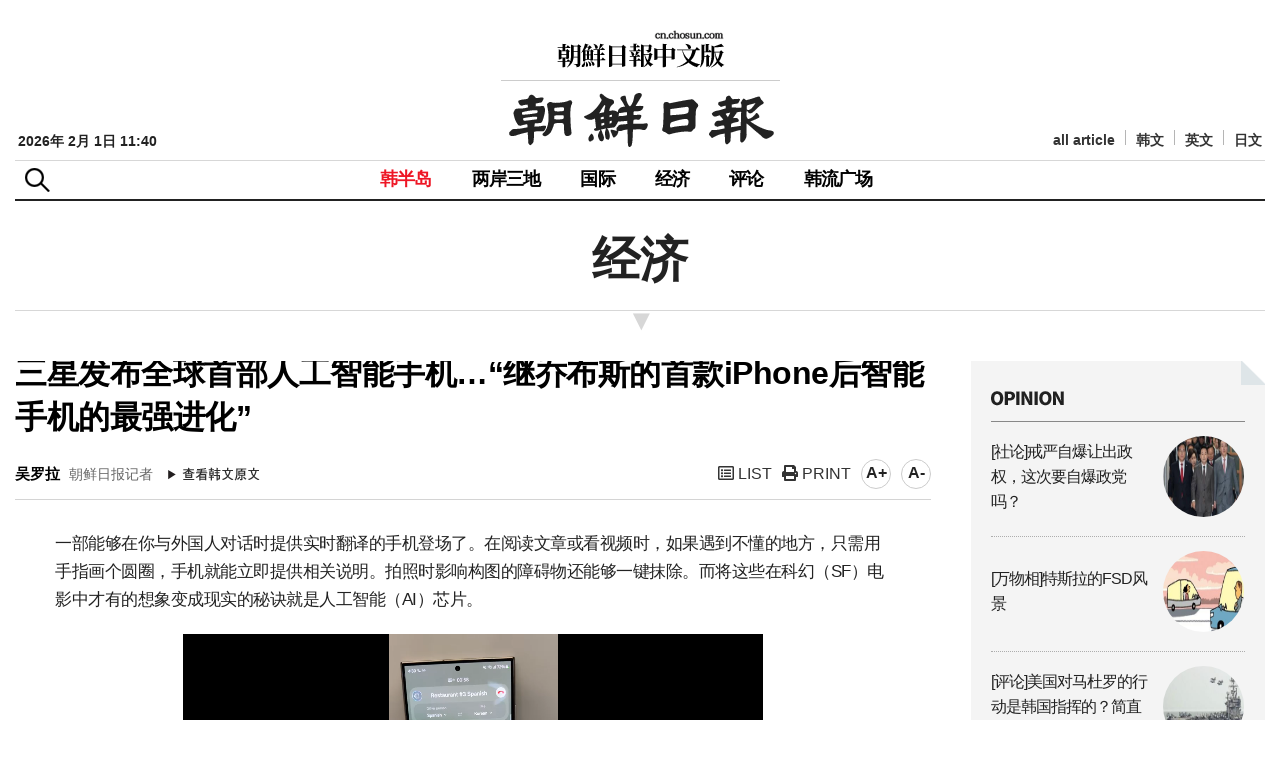

--- FILE ---
content_type: text/html; Charset=utf-8
request_url: http://cnnews.chosun.com/client/news/viw.asp?nNewsNumb=20240160326&cate=&mcate=
body_size: 23339
content:
				   
				   
<!doctype html>
<html lang="ko">
	<head>
        <meta name="title" content="三星发布全球首部人工智能手机…“继乔布斯的首款iPhone后智能手机的最强进化”" />
	<meta property="og:site_name" content="朝鮮日報中文版" />
        <meta charset="utf-8" />
        <meta http-equiv="X-UA-Compatible" content="IE=edge,chrome=1" />
        <meta name="viewport" content="width=device-width, initial-scale=1.0, maximum-scale=1.0, user-scalable=no" />	
        
            <meta property="og:image" content="http://cnnews.chosun.com/up_fd/wc_news/2024-01/simg_org/2chatucap280(0).jpg" />
        
        <title>三星发布全球首部人工智能手机…“继乔布斯的首款iPhone后智能手机的最强进化”&nbsp;&nbsp;</title>		
		<link rel="shortcut icon" href="/images/ico_cnicon.png" />	
	<!--[if lte IE 8]>
			<script type="text/javascript" src="/common/js/ie8.polyfil.min.js"></script>
		<![endif]-->
		<script type="text/javascript" src="/common/js/html5shiv.js"></script>
	
		<link rel="stylesheet" type="text/css" href="/common/css/common.css?v=0" /> 
		<link rel="stylesheet" type="text/css" href="/common/css/layout.css?v=1" /> 	
		<link rel="stylesheet" type="text/css" href="/common/css/responsive.css?v=1" />
		<link rel="stylesheet" type="text/css" href="/common/css/sub.css?v=3" /> 
		<link rel="stylesheet" type="text/css" href="/common/css/style_editor.css?v=2" />

		<link rel="stylesheet" href="https://cdnjs.cloudflare.com/ajax/libs/font-awesome/5.13.0/css/all.min.css">
		<script type="text/javascript" src="/common/js/jquery-1.12.3.min.js"></script>
	
		<script type="text/javascript" src="/common/js/common.js?v=6"></script>
        <script type="text/javascript" src="/common/js/font.js"></script>
		<script type="text/javascript" src="/common/js/script.js"></script>

        <!-- Dable Start-->
			<!-- 기사 URL (필수): 필요없는 파라미터들은 빼고 입력해주세요. -->
			<meta property="dable:item_id" content="20240160326">
			<meta property="og:url" content="http://cnnews.chosun.com/client/news/viw.asp?cate=&mcate=&nNewsNumb=20240160326&nidx="  />
			<meta property="og:title" content="三星发布全球首部人工智能手机…“继乔布斯的首款iPhone后智能手机的最强进化”"  /> <!-- (필수) -->
			
				<meta property="og:image" content="http://cnnews.chosun.com/up_fd/wc_news/2024-01/simg_org/2chatucap280(0).jpg" /><!-- (필수) -->
			
			<meta property='og:description' content='三星发布全球首部人工智能手机…“继乔布斯的首款iPhone后智能手机的最强进化”'  /> <!-- (필수) 요약 -->
			<meta property='dable:author' content='吴罗拉'  /><!-- 기사 작성자(기자명) (필수) -->
			<meta property='article:section' content=''  /> <!-- 메인 카테고리 (필수) --><!-- 기사 카테고리 -->
			<meta property='article:section2' content='' /> <!-- 2차 카테고리가 있는 경우 추가 --><!-- 기사 카테고리 -->
			<meta property='article:section3' content=''  /> <!-- 3차 카테고리가 있는 경우 추가 --><!-- 기사 카테고리 -->
			<meta property='article:published_time' content=''  /> <!-- 예(한국시간 오후 1:20) --><!-- 기사 작성일(ISO 8601) (필수) -->
			<!-- Dable 스크립트 -->
			<script type="text/javascript">
				(function (d, a, b, l, e, _) {
					d[b] = d[b] || function () { (d[b].q = d[b].q || []).push(arguments) }; e = a.createElement(l);
					e.async = 1; e.charset = 'utf-8'; e.src = '//static.dable.io/dist/plugin.min.js';
					_ = a.getElementsByTagName(l)[0]; _.parentNode.insertBefore(e, _);
				})(window, document, 'dable', 'script');
				dable('setService', 'cnnews.chosun.com');
				dable('sendLog');
			</script>
        <!-- Dable End-->

        <script type="text/javascript">
            //출력
            function printOpen(ctcd, mctcd, cnewsnumb) {
                window.open("print.asp?cate=" + ctcd + "&mcate=" + mctcd + "&nNewsNumb=" + cnewsnumb, "newsPrint", "width=700,height=900,scrollbars=yes")
            }

            function gofaceBook(msg, url) {
                var href = "http://www.facebook.com/sharer.php?u=" + escape(url) + "&t=" + encodeURIComponent(msg);
                var b = window.open(href, 'facebook', '');
                if (b) { b.focus(); }
            }
		 //-->
        </script>
	</head>
	<body>
		<div id="Wrapper">	
			<script>			
  (function(i,s,o,g,r,a,m){i['GoogleAnalyticsObject']=r;i[r]=i[r]||function(){			
  (i[r].q=i[r].q||[]).push(arguments)},i[r].l=1*new Date();a=s.createElement(o),			
  m=s.getElementsByTagName(o)[0];a.async=1;a.src=g;m.parentNode.insertBefore(a,m)			
  })(window,document,'script','//www.google-analytics.com/analytics.js','ga');			
			
			
			
ga('create', 'UA-58940796-31', 'auto');			
ga('require', 'displayfeatures');			
ga('require', 'linkid', 'linkid.js');			
ga('send', 'pageview');			
			
ga('create', 'UA-58940796-24', 'auto',{'name':'chosun_total'});			
ga('require', 'displayfeatures');			
ga('require', 'linkid', 'linkid.js');			
ga('chosun_total.send', 'pageview');			
			
			
			
  ga('create', 'UA-55124794-1', 'auto');			
  ga('send', 'pageview');			
			
</script>


			<!-- 모바일 -->
			<div id="navigation">
				<div class="head">
					<a href="javascript:;" class="topmenu_close"><i class="fas fa-times"></i></a>
					<ul>
						<li><a href="http://chosun.com/" target="_blank">韩文</a></li>
						<li><a href="http://english.chosun.com/" target="_blank">英文</a></li>
						<li><a href="http://japanese.chosun.com/" target="_blank">日文</a></li>
					</ul>	
				</div>
				<ul class="topmenu">
					<li><a href="/client/news/lst.asp?cate=C01&mcate=M1001">韩半岛</a></li>
					<li><a href="/client/news/lst.asp?cate=C01&mcate=M1002">两岸三地</a></li>
					<li><a href="/client/news/lst.asp?cate=C01&mcate=M1003">国际</a></li>
					<li><a href="/client/news/lst.asp?cate=C01&mcate=M1004">经济</a></li>
					<li><a href="/client/news/lst.asp?cate=C08">评论</a></li>
					<li><a href="/client/news/lst.asp">韩流广场</a></li>
					<li><a href="/client/news/all_lst.asp">all article</a></li> 
				</ul>
				<div class="nav_foot">
					<ul class="clearfix">
					
	<!-- 					<li><a href="/client/member/login.asp"><em><i class="fas fa-user"></i> 登录</em></a></li>

						<li><a href="/client/member/agree.asp">회원가입</a></li>
						<li><a href="/client/member/find_idpw.asp">아이디/비밀번호 찾기</a></li>
-->
					
					</ul>
				</div>
			</div>

			<div class="top_search">
				<div class="inner">
					<span class="close_se"><span class="sdonly">닫기</span></span>
					<form method="GET" action="/client/search/search.asp">
						<input type="hidden" name="sid" value="-1">
						<input type="hidden" name="page" value="1">
						<fieldset>
							<legend>검색</legend>
							<input type="text" name="keyword" title="검색어입력" placeholder="검색어를 입력해주세요." value="" id="" />
							<button type="submit"><span class="sdonly">검색</span></button>
						</fieldset>
					</form>
				</div>
			</div>

			<div id="m-header">
				<div class="header-icon_menu">
					<a href="#" class="top-menu"><span class="sdonly">menu open</span></a>
				</div>
				<div class="header-icon_search">
					<a href="#" class="top_se"><span class="sdonly">search</span></a>
				</div>
				<h1><a href="/">朝鲜日报 中文网</a></h1>
			</div>
			<!-- //모바일 -->
			<div class="modalBg"></div>

								<div class="box_search">
						<div class="inner">
							<span class="close_se"><span class="sdonly">닫기</span></span>
							<form method="GET" action="/client/search/search.asp">
								<input type="hidden" name="sid" value="-1">
								<input type="hidden" name="page" value="1">
								<fieldset>
									<legend>검색</legend>
									<input type="text" name="keyword" title="검색어입력" placeholder="검색어를 입력해주세요." value="" id="" />
									<button type="submit"><span class="sdonly">검색</span></button>
								</fieldset>
							</form>
						</div>
					</div>

			<div id="header">
				<div class="header_top">
					<div class="logo">
						<a href="/"><img src="/images/logo.gif" alt="朝鲜日报 中文网" /></a>
					</div>
									<div class="main_date">
				2026年 2月 1日&nbsp;11:40
				</div>

					<ul class="language_list">
						<li><a href="/client/news/all_lst.asp">all article</a></li>
						<li><a href="http://chosun.com/" target="_blank">韩文</a></li>
						<li><a href="http://english.chosun.com/" target="_blank">英文</a></li>
						<li><a href="http://japanese.chosun.com/" target="_blank">日文</a></li>
					</ul>	
				</div>
				<div class="frontheader">
					<h2 class="skip">상단주메뉴</h2>
					<div id="btn_box">
						<div class="nt_menu">
							<p class="btn_me"><span class="sdonly">메뉴</span></p>
							<span class="close_me"><span class="sdonly">닫기</span></span>	
						</div>
						<div class="nt_search">
							<p class="btn_se"><span class="sdonly">검색</span></p>	
						</div>
					</div>
<!-- 
					<div class="box_menu">
						<div class="inner">
							<ul>
								<li>
									<h4>메뉴1</h4>
									<a href="/client/view.asp">메뉴1-1</a>
									<a href="/client/view.asp">메뉴1-2</a>
									<a href="/client/view.asp">메뉴1-3</a>
								</li>
							</ul>
						</div>
					</div>
 -->

					<div id="gnb">
						<ul>
							<li class=" active"><a href="/client/news/lst.asp?cate=C01&mcate=M1001">韩半岛</a></li>
							<li class=""><a href="/client/news/lst.asp?cate=C01&mcate=M1002">两岸三地</a></li>
							<li class=""><a href="/client/news/lst.asp?cate=C01&mcate=M1003">国际</a></li>
							<li class=""><a href="/client/news/lst.asp?cate=C01&mcate=M1004">经济</a></li>
							<li class=""><a href="/client/news/lst.asp?cate=C08">评论</a></li>
							<li class=""><a href="/client/news/lst.asp?cate=C04">韩流广场</a></li>
						</ul>
					</div><!--//gnb -->	
					<ul class="util_menu">
					
<!-- 						<li><a href="/client/member/login.asp"><i class="fas fa-user"></i> 登录</a></li>

						<li><a href="/client/member/agree.asp">회원가입</a></li>
						<li><a href="/client/member/find_idpw.asp">아이디/비밀번호 찾기</a></li>
-->
					
					</ul>
				</div><!--//frontheader -->
				<div class="gnb_bg"></div>
			</div><!--//header-->
			<div class="box_menuBg"></div>


			<div class="subWrap">

				<div class="location">
					<h3>经济</h3>
				</div>

				<div class="subCon">

					<div class="consWrap">

						<div id="title_title">	
							<h4 class="txt">三星发布全球首部人工智能手机…“继乔布斯的首款iPhone后智能手机的最强进化”</h4>
							<h5 class="txt"></h5>
						</div>						
		
						<div class="name_ctrl">		
							<p>
								<strong>吴罗拉</strong> 朝鲜日报记者
							</p>
							<div>
								<a href="https://n.news.naver.com/article/newspaper/023/0003811386?date=20240118" class="btn_kor" target="_blank"><img src="/images/btn_view01.gif" alt="查看韩文原文" /></a>
							</div>
							<ul class="ctrl2">
								<li><a href="lst.asp?" title="list" ><i class="far fa-list-alt"></i> LIST</a></li>
								<li><a href="javascript:printOpen('','','20240160326');" title="print"><i class="fas fa-print"></i> PRINT</a></li>	 
                                <li class="font"><span onclick="javascript:fontSize++;changeFontSize();" title="大" >A+</span></li>	
                                <li class="font"><span onclick="javascript:fontSize--;changeFontSize();" title="小">A-</span></li>
							</ul>	
						</div>
				
						<div class="realcons">

							

							<div id="articleBody" class="article_body" itemprop="articleBody">
							

						<!-- 
							<audio id="player1" controls src="/up_fd/wc_news/" style="width:95%;height:44px;margin-top:0px;"></audio>
							<audio id="player2" controls src="/up_fd/wc_news/" style="width:95%;height:44px;margin-top:0px;"></audio>
						-->
						<!-- 
							<div class="video-container" style="text-align:center; margin-bottom:30px;">
							</div> 
						-->

								一部能够在你与外国人对话时提供实时翻译的手机登场了。在阅读文章或看视频时，如果遇到不懂的地方，只需用手指画个圆圈，手机就能立即提供相关说明。拍照时影响构图的障碍物还能够一键抹除。而将这些在科幻（SF）电影中才有的想象变成现实的秘诀就是人工智能（AI）芯片。<br /><div class="center" style="width:600px;margin-top:20px;"><dl><dt><iframe class='ifrVideo'  width="600" src="https://d3a586wod030sh.cloudfront.net/wp-chosun/Chosun/20240117/65a7d50ca564af7a7370d614/t_511ec48e04ae4d95967f8a24d00f0bf6_name___________/file_480x854-1200.mp4" title="YouTube video player" frameborder="0" allow="accelerometer; autoplay; clipboard-write; encrypted-media; gyroscope; picture-in-picture" allowfullscreen></iframe></dt></dl></div>当地时间17日，三星电子在加利福尼亚州圣何塞的SAP中心举行Unpack（发布）活动，发布了高端智能手机“Galaxy S24系列”。Galaxy S24系列搭载了高通和三星电子的AI芯片，实现了笔译口译、修图、录音摘要、制作文件等传统智能手机所不具备的AI功能。它还是首款无需联网就能够运行各种AI功能的全球首部内置型AI智能手机。也就是说，即便不使用OpenAI的Chat GPT或谷歌的Bard，任何人都可以拥有自己的AI设备，按照自己的方式来使用的时代已经到来。当天活动现场的出席者们评价称：“这是2007年苹果创始人史蒂夫·乔布斯发布首款iPhone后，智能手机的最强进化。”<br /><div class="center" style="width:600px;margin-top:20px;"><dl><dt><iframe class='ifrVideo'  width="600" src="https://d3a586wod030sh.cloudfront.net/wp-chosun/Chosun/20240117/65a7dc8a6e1d477f67684ab6/t_10a468c3d40c4b00a713ddc9c49f4eaa_name_____________/file_720x1280-2000.mp4" title="YouTube video player" frameborder="0" allow="accelerometer; autoplay; clipboard-write; encrypted-media; gyroscope; picture-in-picture" allowfullscreen></iframe></dt></dl></div>三星电子智能手机部门卢泰文社长称：“Galaxy S24超越智能手机时代，将开创新的移动AI手机时代”，“它将改变用户体验世界的方式，助力用户发挥无限的潜能。”
							</div>

							<div class="date_text">							
								<p>输入 : 2024-01-18&nbsp;10:03  &nbsp;|&nbsp;  更新 : 2024-01-18&nbsp;11:17</p>

								<div class="SNS_Box">
									<div id="bdshare" class="bdshare_t bds_tools get-codes-bdshare">
										<a class="bds_tsina"></a>
										<a class="bds_tqq"></a>
										
									</div>
<!-- 
									<script type="text/javascript" id="bdshare_js" data="type=tools&mini=1"></script>
									<script type="text/javascript" id="bdshell_js"></script>
									<script type="text/javascript">
										document.getElementById("bdshell_js").src = "http://bdimg.share.baidu.com/static/js/shell_v2.js?cdnversion=" + new Date().getHours();
									</script>
 -->
									<a href="#" onclick='gofaceBook("","http://cnnews.chosun.com/client/news/viw.asp?cate=&mcate=&nNewsNumb=20240160326&nidx=");' title="페이스북"><i class="fab fa-facebook-square"></i> facebook</a>
									<a href="javascript:topPage();"  title="回到顶部"><i class="fas fa-arrow-up"></i> 回到顶部</a>
								</div>
							</div>

						</div><!-- //realcons 본문끝 -->

						<div class="copy">
							
							<p class="copy_txt">朝鮮日報中文版 cn.chosun.com<br />本文版权归朝鲜日报网所有, 对于抄袭者将采取法律措施应对</p>
						</div>

						<!-- Dable PC+모바일 위젯 시작 20170323 -->
						<div id="dablewidget_Box1RL78" data-widget_id="Box1RL78">
						  <script>
						  (function(d,a){d[a]=d[a]||function(){(d[a].q=d[a].q||[]).push(arguments)};}(window,'dable'));
						  dable('renderWidget', 'dablewidget_Box1RL78');
						  </script>
						</div>
						<!-- Dable PC+모바일 위젯 종료 -->


					</div><!-- //consWrap -->

				</div><!-- //subCon 서브컨텐츠 영역 -->
				<div class="subConR">
					<script language="Javascript" src="/common/js2/eBookOpener.js"></script>			
<script language="JavaScript"> 			
<!--

	//이북용
	function mbookzView(album,max, page) {
		if(page)  {			OpenEBook.dirPage = page;
		}else {
			OpenEBook.dirPage = 1;			page=1;
		}

		OpenEBook.albumID = album;
		if(max) OpenEBook.maxWin =max;
		OpenEBook.eBookUrl= "http://211.239.164.40/Links/cnchosun/"+album;
		OpenEBook.OpenBook();
	}

//-->
</script>

					
					<div class="box_opinion">
						<h3><img src="/images/main_t_opinion.png" alt="opinion"></h3>
						<ul>
					
							<li>
								<a href="/client/news/viw.asp?nNewsNumb=20260164232&cate=C08&mcate=M1001">
									<div class="tit">[社论]戒严自爆让出政权，这次要自爆政党吗？</div>
									<div class="thumb"><p><img src="/up_fd/wc_news/2026-01/simg_thumb/6chatu280(10).jpg" alt="" /></p></div>
								</a>
							</li>
						
							<li>
								<a href="/client/news/viw.asp?nNewsNumb=20260164231&cate=C08&mcate=M1001">
									<div class="tit">[万物相]特斯拉的FSD风景</div>
									<div class="thumb"><p><img src="/up_fd/wc_news/2026-01/simg_thumb/5chatu280(11).jpg" alt="" /></p></div>
								</a>
							</li>
						
							<li>
								<a href="/client/news/viw.asp?nNewsNumb=20260164225&cate=C08&mcate=M1001">
									<div class="tit">[评论]美国对马杜罗的行动是韩国指挥的？简直是痴心妄想</div>
									<div class="thumb"><p><img src="/up_fd/wc_news/2026-01/simg_thumb/6chatu280(9).jpg" alt="" /></p></div>
								</a>
							</li>
						
							<li>
								<a href="/client/news/viw.asp?nNewsNumb=20260164224&cate=C08&mcate=M1001">
									<div class="tit">[社论]“国会太慢无法做事”，这不是李在明总统该说的话</div>
									<div class="thumb"><p><img src="/up_fd/wc_news/2026-01/simg_thumb/5chatu280(10).jpg" alt="" /></p></div>
								</a>
							</li>
						
						</ul> 
					</div><!-- //list_style1_area -->

					<div class="m_ad_right"><a href="http://www.laraps.co.kr/cn/" target="_blank" rel="noopener noreferrer"><img src="/images/banner/banner_event_180706_f.jpg" alt="laraps.co.kr" /></a></div>

					
					<div class="box_weekly">
						<h3><img src="/images/main_t_weeklyranking.png" alt="Weekly Ranking"></h3>
						<ul>
						
					
							<li>
								<a href="/client/news/viw.asp?nNewsNumb=20260164198&cate=C01&mcate=M1002">
									<div class="tit">连二把手也落马…习近平完成“军队换血”</div>
									<div class="thumb"><p><img src="/up_fd/wc_news/2026-01/simg_thumb/1chatuA280(7).jpg" alt="" /></p></div>
								</a>
							</li>
						
							<li>
								<a href="/client/news/viw.asp?nNewsNumb=20260164216&cate=C01&mcate=M1002">
									<div class="tit">中国在张又侠落马后，军队正在接受思想教育</div>
									<div class="thumb"><p><img src="/up_fd/wc_news/2026-01/simg_thumb/4jun280.jpg" alt="" /></p></div>
								</a>
							</li>
						
							<li>
								<a href="/client/news/viw.asp?nNewsNumb=20260164207&cate=C01&mcate=M1002">
									<div class="tit">对美泄密？贪腐败露？“中国二号人物”张又侠扫除谜云</div>
									<div class="thumb"><p><img src="/up_fd/wc_news/2026-01/simg_thumb/3sb280(2).jpg" alt="" /></p></div>
								</a>
							</li>
						
							<li>
								<a href="/client/news/viw.asp?nNewsNumb=20260164213&cate=C01&mcate=M1002">
									<div class="tit">三座非法安装的西海结构物中，中国仅撤走一座有人管理设施</div>
									<div class="thumb"><p><img src="/up_fd/wc_news/2026-01/simg_thumb/1chautA280(4).jpg" alt="" /></p></div>
								</a>
							</li>
						
							<li>
								<a href="/client/news/viw.asp?nNewsNumb=20260164199&cate=C01&mcate=M1003">
									<div class="tit">美国和加拿大再次陷入僵局，特朗普称“如果与中国签订贸易协定将征收100&#37;关税”</div>
									<div class="thumb"><p><img src="/up_fd/wc_news/2026-01/simg_thumb/2chatuA280(5).jpg" alt="" /></p></div>
								</a>
							</li>
						
						</ul> 
					</div><!-- //list_style1_area -->
					<div class="ad_right">
						<ul>
							<li><a href="http://www.hansik.org/cn/board.do?cmd=list&bbs_id=116&menu=PCN4040000&lang=cn" class="visual"><img src="/images/banner/banner_sub_event_170911.jpg" alt="" /></a>
						<!-- <a href="/client/info/event_141112.asp"  class="visual mt4"><img src="/images/banner/banner_sub_event_141113.jpg" alt="" /></a> --></li>
						</ul>
					</div>
				

					<div class="ad_right">
						<ul>							
						
							<li><script src="http://yellow.contentsfeed.com/RealMedia/ads/adstream_jx.ads/chn.chosun.com/news@x01"></script></li>
						
						</ul>
					</div>

				
					
			<!-- 	 노출이 안되어서 빼기 19001
					<div class="ad_right">
					<iframe width=280 height=185 noresize scrolling=no frameborder=0 marginheight=0 marginwidth=0 title="부동산" src="http://cad.chosun.com/RealMedia/ads/adstream_sx.ads/chn.chosun.com/index@x76"></iframe>
					</div>
			 -->


				</div>
			</div><!-- //subWrap -->

						<footer id="footer">
				<div class="foot_line"></div>
				<div class="foot_logo"><img src="/images/logo_foot.gif" alt="朝鲜日报 中文网" /></div>
				<div class="inner">
					<div class="foot_txt">
						地址：首尔市中区世宗大路21街33 朝鲜日报东北亚研究所（咨询、广告）/ 邮编：100-120<br />
						33，Sejong-daero 21-gil, Jung-gu, Seoul, 100-120, Korea  / 电话：822-724-6523
						<p>Copyright © 2014 by The Chosunilbo.All rights reserved. <em>Contact <a href="mailto:chinese@chosun.com">chinese@chosun.com</a> for more information.</em></p>
					</div>
					<div class="foot_menu">
						<ul class="fmenu">
							<li><a href="/client/info/aboutus.asp">关于我们</a></li>
							<li><a href="/client/info/faq.asp">常见问题解答</a></li>
							<li><a href="/client/info/addr.asp">联系方式</a></li>
							<li><a href="/client/info/ad.asp">광고/广告</a></li>
							<li><a href="http://old.chnarchive.chosun.com" target="_blank">回到改版前网站</a></li>
							<!-- <li><img src="/images/ico_top.gif" alt="" /><a href="#top" class="last">回到顶部</a></li> -->
						</ul>
						<div class="mz_link">
							<h4><a href="#none">조선미디어 관계사</a></h4>
							<ul>
								<li><a href="http://chosun.com/" target="_blank">조선닷컴</a></li>
								<li><a href="http://chosunnewspress.chosun.com/" target="_blank">조선뉴스프레스</a></li>
								<li><a href="http://www.chosunis.com/" target="_blank">조선아이에스</a></li>
								<li><a href="http://company.healthchosun.com/" target="_blank">헬스조선</a></li>
							</ul>
						</div>
					</div>
				</div><!-- //inner -->

			</footer>
			<div class="btn_top_area">
				<a href="javascript:topPage();" title="맨 위로" class="btn_top"><img src="/images/icon_top.gif" alt="TOP" /></a>
			</div>
		</div><!--//Wrapper -->	
	</body>
</html>


--- FILE ---
content_type: text/html
request_url: http://cnnews.chosun.com/common/js2/eBookOpener.js
body_size: 463
content:
<!doctype html>
<html lang="ko">
 <head>
  <meta charset="UTF-8">
  <meta name="Generator" content="EditPlus®">
  <meta name="Author" content="">
  <meta name="Keywords" content="">
  <meta name="Description" content="">
  <title>중문조선</title>
	<style type="text/css">
		img{Position:absolute;
		Top:50%;
		Left:50%;
		Transform:translate(-50%, -50%);
}
	</style>
 </head>
 <body>
		<img src="/images/not_found.gif">
 </body>
</html>


--- FILE ---
content_type: text/css
request_url: http://cnnews.chosun.com/common/css/style_editor.css?v=2
body_size: 1269
content:
@charset "utf-8";					
/*					
 * default definition					
 */					
					
body{*word-break:break-all;-ms-word-break:break-all;}
					
					
/* 에디터형 */	
#articleBody{padding:0px 0px 0px 0px; box-sizing: border-box;}   /* 본문 마진 */					
.article_body{clear:both; width:100%;padding-bottom:15px;margin:0px 0px 0 0px;font-size:17px;line-height:28px; letter-spacing:-0.5px;}   /* 본문 글씨크기, 행간 */					
.article_body p, .article_body div{margin-top:0px;margin-bottom:0px;line-height:28px;}   /* 본문 p 태그 마진 */
					
.article_body table{overflow:visible; display:table;}	

.article_img_r{float:right; margin: 4px 0px 20px 25px; padding:0px;}					
.article_img_l{float:left; margin: 4px 25px 20px 0; padding:0px;}

.ecenter table{text-align:center;margin:0 auto; clear:both; border-spacing: 0px; padding:0px; border:0px;background:#fff;}	
.ecenter table td{text-align:left; border-spacing: 0px;  padding:0px; margin:0px; border-bottom: 0px; border-left: 0px; border-top: 0px; border-right: 0px; }	
.ecenter table td img{border-spacing: 0px; padding:0px; margin:0px; border:0px;}	
.ecenter table td.use_caption{padding:6px 0px 0px 0px; text-decoration:none; color:#666666; font-size:15px; line-height:23px; word-break:break-all; text-align:left;}	
	
.eright table{margin:3px 0px 20px 25px; padding:0px; border-spacing: 0px; border:0px; background:#fff;}	
.eright table td{text-align:left; border-spacing: 0px; border-bottom: 0px; border-left: 0px; border-top: 0px; border-right: 0px; padding:0px; margin:0 0 0 0px;}	
.eright table td.use_caption{padding:6px 0px 0px 0px; text-decoration:none; color:#666666; font-size:15px; line-height:23px; word-break:break-all; text-align:left;}	
	
.eleft table{margin:3px 25px 20px 0px; padding:0px; border-spacing: 0px; border:0px;background:#fff;}	
.eleft table td{text-align:left; border-spacing: 0px; border-bottom: 0px; border-left: 0px; border-top: 0px; border-right: 0px; padding:0px; margin:0 0 0 0px;}	
.eleft table td.use_caption{padding:6px 0px 0px 0px; text-decoration:none; color:#666666; font-size:16px; line-height:23px; word-break:break-all; text-align:left;}	


.article_body .center{text-align:center; float:none; margin:0 auto 30px;}
.article_body .use_caption {padding:6px 0px 0px 0px; text-decoration:none; color:#666666; font-size:15px; line-height:23px; word-break:break-all; text-align:left;}
.article_body .right{float:right; margin:0px 0px 30px 25px;}
.article_body .left{float:left; margin:0px 25px 30px 0px;}

/*					
좌우로 두개가 겹칠때 사용.					
*/					
/*ie6*/					
.article_img_rL6{float:right; margin: 0 7px 20px 0; padding:0px;}					
.article_img_lL6{float:left; margin: 0 0px 20px 7px; padding:0px;}					
/*ie7*/					
.article_img_rL7{float:right; margin: 0 14px 20px 1px; padding:0px;}					
.article_img_lL7{float:left; margin: 0 1px 20px 14px; padding:0px;}					
/*ie8*/					
.article_img_rL{float:right; margin: 0 14px 20px 0px; padding:0px;}					
.article_img_lL{float:left; margin: 0 0px 20px 14px; padding:0px;}					
/*끝*/					
.article_img_c{margin:0 auto;padding:0px; text-align:center;}					
.article_img.border{border: solid 1px #606060;background: #000;}					
.use_caption { margin:6px 3px 0px 3px; text-decoration:none; color:#666666; font-size:13px; line-height:20px; word-break:break-all; text-align:left;} /* 에디터 이미지 첨부용 캡션관련 */					
.use_caption2 { padding-top:10px; text-decoration:none; color:#666666; font-size:12px; line-height:17px; word-break:break-all; text-align:left;}					
					
					
					
/* 텍스테에리어*/					
.chkSelConText{clear:both;float:left;width:620px;padding-bottom:15px;margin:0px 0px 0 0px;font-size:11pt;line-height:23px;overflow:hidden;display:inline;font-family:"굴림",Gulim,"돋움",Dotum,AppleGothic,Sans-serif;}					
.chkSelConText p{margin-top:0px;margin-bottom:23px;font-family:"굴림",Gulim,"돋움",Dotum,AppleGothic,Sans-serif;line-height:23px;}					
.chkSelConText strong{}					
.chkSelConText table{border:0;padding:20px 20px 20px 0;overflow:visible; display:table;border:1px;border-style:solid;border-color:#7A7A7A;}					
.chkSelConText thead th{border-bottom:0;}					
.chkSelConText tbody th{border-bottom:0;}					
.chkSelConText tbody td{border-bottom:0;}					
.chkSelConText table.article_img_l,.chkSelConText .article_img_c,.chkSelConText table.article_img_r{padding:0;margin:4px 0 0 0;}					
.chkSelConText table.article_img_l table,.chkSelConText .article_img_c table,.chkSelConText table.article_img_r table{padding:0;margin:0;}					
.chkSelConText table.article_img_l table td,.chkSelConText .article_img_c table td,.chkSelConText table.article_img_r table td{padding:0;margin:0;text-align:left;width:100%;}					
.chkSelConText .article_img_c{text-align:center;}					
.chkSelConText .article_img_c table{text-align:center;}					
.chkSelConText table.article_img_l{margin-right:20px;float:left;}					
.chkSelConText .article_img_c{padding:0;float:none;}					
.chkSelConText table.article_img_r{margin-left:20px;float:right;}							


--- FILE ---
content_type: application/x-javascript
request_url: http://yellow.contentsfeed.com/RealMedia/ads/adstream_jx.ads/chn.chosun.com/news@x01
body_size: 430
content:
document.write ('<a href="http://yellow.contentsfeed.com/RealMedia/ads/click_lx.ads/chn.chosun.com/news/447734503/x01/default/empty.gif/45746b5862576c2b765238414365662f" target="_top"><img src="http://yellow.contentsfeed.com/RealMedia/ads/Creatives/default/empty.gif"  width="1" height="1" alt="" BORDER=0 border="0"></a>');
